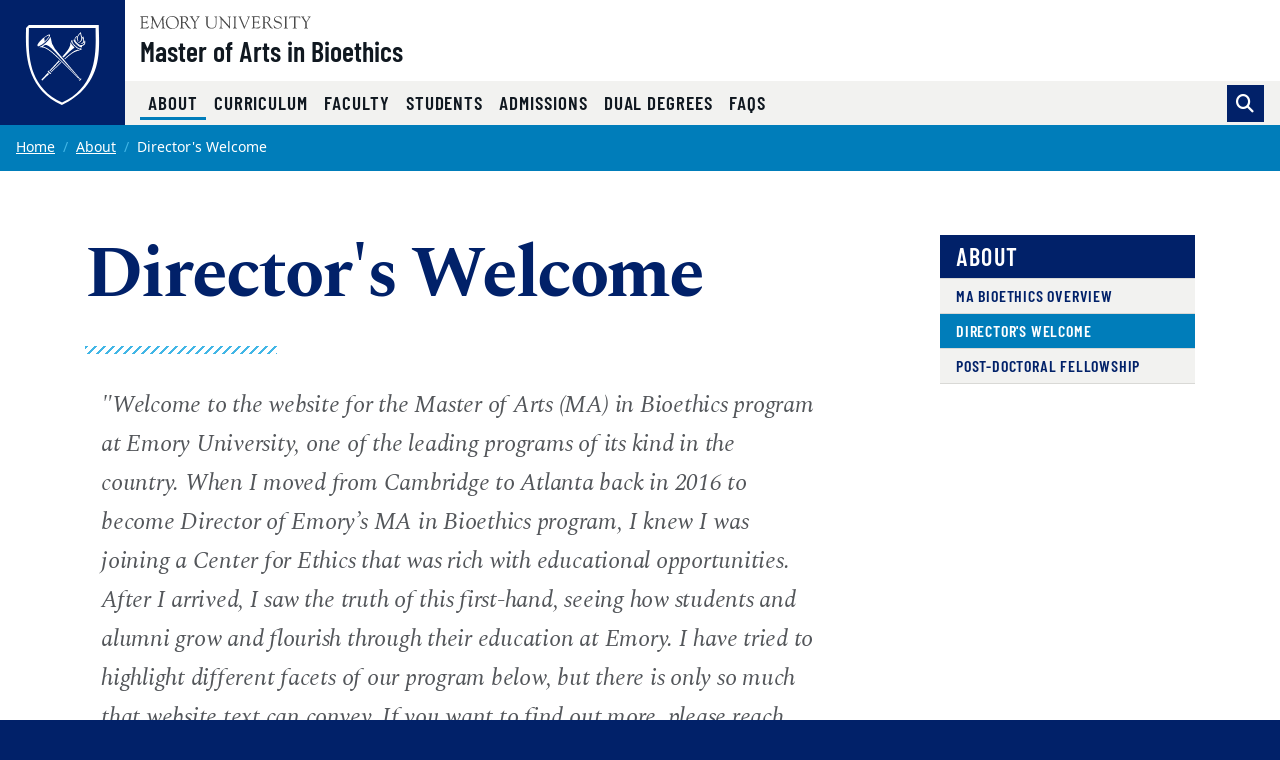

--- FILE ---
content_type: text/plain
request_url: https://www.google-analytics.com/j/collect?v=1&_v=j102&a=553204328&t=pageview&_s=1&dl=https%3A%2F%2Fethics.emory.edu%2Fmabioethics%2Fabout%2Fwelcome.html&ul=en-us%40posix&dt=Director%27s%20Welcome%20%7C%20Emory%20University%20%7C%20Atlanta%20GA&sr=1280x720&vp=1280x720&_u=IEBAAAABAAAAACAAI~&jid=1169820540&gjid=1132485709&cid=1093566023.1768743102&tid=UA-57707244-2&_gid=1435470353.1768743102&_r=1&_slc=1&z=1782480330
body_size: -451
content:
2,cG-9XZ5FJ5SG2

--- FILE ---
content_type: image/svg+xml
request_url: https://ethics.emory.edu/mabioethics/_includes/images/site-wide/emory-master-of-arts-in-bioethics-rv.svg
body_size: 48935
content:
<?xml version="1.0" encoding="utf-8"?><svg version="1.1" id="Layer_1" xmlns="http://www.w3.org/2000/svg" x="0" y="0" width="540" height="81.195" xml:space="preserve"><title>Emory Center for Ethics - Master of Arts in Bioethics - Emory Laney Graduate School</title><style>.st0{fill:#fff}</style><path class="st0" d="M228.865 81.195V0h1.007v81.195h-1.007zM248.806 38.954h7.377v2.052h-4.805v3.74h4.543v2.052h-4.543v4.141h5.007v2.051h-7.579V38.954zM258.032 44.324c0-.375-.006-.704-.019-.985a8.605 8.605 0 00-.061-.704h2.494c.014.268.029.54.05.814.018.275.031.547.031.814h.04c.094-.2.216-.409.373-.623a2.91 2.91 0 01.542-.573c.208-.168.454-.309.733-.423a2.6 2.6 0 01.966-.171c.443 0 .812.061 1.105.182.294.121.542.266.746.432.198.169.357.349.47.542.113.195.212.36.292.494.122-.174.261-.36.423-.553a3.14 3.14 0 011.337-.935 2.9 2.9 0 011.016-.161c.562 0 1.035.098 1.417.293.382.194.688.469.914.825.227.355.393.787.494 1.295.101.511.153 1.08.153 1.71v6.393h-2.494v-6.533c0-.644-.106-1.127-.313-1.45-.208-.322-.546-.482-1.016-.482-.281 0-.525.061-.733.182a1.65 1.65 0 00-.523.483 2.325 2.325 0 00-.321.703 3.167 3.167 0 00-.112.824v6.273h-2.492v-6.533c0-.644-.107-1.127-.312-1.45-.208-.322-.547-.482-1.016-.482-.279 0-.525.061-.733.182a1.617 1.617 0 00-.522.483 2.33 2.33 0 00-.324.703 3.164 3.164 0 00-.108.824v6.273h-2.495v-8.666zM272.788 47.802c0-1.059.137-1.93.414-2.614.275-.684.632-1.226 1.073-1.629a3.803 3.803 0 011.479-.845 5.68 5.68 0 011.6-.241 5.67 5.67 0 011.597.241c.544.162 1.03.443 1.468.845.435.403.792.945 1.065 1.629.275.684.412 1.555.412 2.614 0 1.084-.137 1.974-.412 2.664-.272.69-.629 1.237-1.065 1.637a3.479 3.479 0 01-1.468.824 6.059 6.059 0 01-1.597.221 6.058 6.058 0 01-1.6-.221 3.554 3.554 0 01-1.479-.824c-.441-.4-.798-.947-1.073-1.637-.277-.69-.414-1.58-.414-2.664zm2.575 0c0 .429.025.857.078 1.286.054.429.158.814.313 1.157.155.341.361.616.615.824.251.208.58.311.985.311.398 0 .728-.104.982-.311a2.13 2.13 0 00.605-.824c.146-.344.248-.728.302-1.157.054-.429.078-.857.078-1.286 0-.428-.024-.857-.078-1.288a4.188 4.188 0 00-.302-1.145 2.132 2.132 0 00-.605-.814c-.254-.208-.584-.313-.982-.313-.405 0-.734.106-.985.313-.254.208-.46.478-.615.814a3.83 3.83 0 00-.313 1.145c-.053.431-.078.86-.078 1.288zM283.307 44.344c0-.323-.005-.629-.018-.924a13.41 13.41 0 00-.061-.786h2.252c.012.309.031.624.048.946.021.322.032.636.032.943h.04c.081-.2.187-.422.323-.663.134-.241.308-.462.522-.663.213-.201.469-.372.765-.512a2.338 2.338 0 011.025-.212c.08 0 .153.006.221.021.065.012.133.025.2.04v2.332a2.583 2.583 0 00-.702-.101c-.258 0-.511.043-.765.131a1.952 1.952 0 00-.695.423 2.13 2.13 0 00-.502.784c-.13.329-.191.735-.191 1.217v5.669h-2.493v-8.645zM294.336 50.456h.036l1.993-7.822h2.412l-3.199 10.456-.582 1.868a4.881 4.881 0 01-.412.997c-.167.3-.367.562-.6.784a2.648 2.648 0 01-.839.523c-.321.127-.688.19-1.103.19-.336 0-.637-.026-.907-.08a5.41 5.41 0 01-.683-.18l.139-1.912c.149.053.296.1.443.14.151.042.315.062.506.062.374.012.659-.102.853-.342.193-.242.372-.631.533-1.168l.179-.883-3.438-10.456h2.575l2.094 7.823zM303.968 38.705h2.609v12.153h4.69v2.08h-7.299V38.705zM313.285 43.048c.354-.162.796-.333 1.327-.509.529-.178 1.197-.265 1.997-.265.817 0 1.487.095 2.008.286.525.19.933.468 1.226.835.29.366.494.811.611 1.336.116.522.173 1.11.173 1.762v4.588c0 .381.018.733.05 1.061.034.326.065.591.094.795h-2.283a2.438 2.438 0 01-.122-.672 12.43 12.43 0 01-.021-.755h-.042a4.662 4.662 0 01-1.142 1.121c-.449.313-1.048.47-1.794.47-.409 0-.802-.069-1.183-.206a2.847 2.847 0 01-.999-.6 3.085 3.085 0 01-.693-.969 3.07 3.07 0 01-.265-1.307c0-.705.139-1.29.418-1.752a3.045 3.045 0 011.153-1.101c.489-.272 1.069-.459 1.743-.561a14.775 14.775 0 012.211-.154h.512v-.386c0-.258-.036-.511-.101-.754a1.702 1.702 0 00-.338-.643 1.65 1.65 0 00-.601-.438c-.245-.108-.551-.163-.918-.163-.313 0-.614.033-.906.101a5.45 5.45 0 00-.815.256 4.365 4.365 0 00-.674.337 6.02 6.02 0 00-.479.325l-.147-2.038zm4.977 4.751h-.225c-1.088 0-1.934.14-2.537.418-.607.279-.909.8-.909 1.56 0 .475.147.865.437 1.162.292.3.684.449 1.174.449.762 0 1.296-.266 1.599-.796.308-.53.461-1.264.461-2.202v-.591zM322.972 44.169c0-.325-.007-.638-.021-.937-.015-.3-.036-.564-.061-.795h2.366c.011.272.031.54.049.804.021.266.031.535.031.805h.043c.093-.162.213-.347.357-.549.141-.204.322-.398.54-.581.215-.184.477-.338.784-.46.306-.121.676-.183 1.111-.183.598 0 1.094.101 1.489.304.396.206.71.487.947.848.238.36.409.774.511 1.244.101.47.153.968.153 1.498v6.77h-2.53v-6.3c0-.817-.11-1.4-.335-1.753-.223-.354-.596-.531-1.111-.531-.327 0-.605.064-.837.193a1.54 1.54 0 00-.559.531 2.291 2.291 0 00-.308.786 4.792 4.792 0 00-.092.958v6.117h-2.527v-8.769zM340.962 52.428c-.273.108-.673.247-1.203.418-.531.169-1.176.256-1.938.256-.844 0-1.57-.144-2.18-.429a4.27 4.27 0 01-1.511-1.142 4.657 4.657 0 01-.877-1.672 7.083 7.083 0 01-.286-2.019c0-.789.099-1.52.297-2.192a5.522 5.522 0 01.855-1.763c.376-.503.83-.897 1.367-1.183a3.8 3.8 0 011.806-.427 4.71 4.71 0 011.61.273c.503.185.948.495 1.336.928.387.436.693 1.01.918 1.725.224.713.336 1.607.336 2.681v.488h-6.077c0 .897.198 1.602.601 2.111.401.511 1.09.765 2.069.765.775 0 1.37-.092 1.785-.276.414-.183.736-.362.968-.539l.124 1.997zm-1.917-5.648c0-1.863-.584-2.794-1.752-2.794-.328 0-.609.082-.848.245a2.078 2.078 0 00-.591.631c-.157.259-.27.558-.336.898a5.113 5.113 0 00-.101 1.02h3.628zM346.905 50.368h.04l2.019-7.931h2.445l-3.241 10.602-.591 1.897a5.025 5.025 0 01-.418 1.009c-.171.306-.373.57-.613.794a2.59 2.59 0 01-.845.531c-.324.13-.701.193-1.119.193a4.783 4.783 0 01-1.61-.264l.143-1.938c.149.056.297.103.448.143.149.042.32.061.511.061.379.014.667-.101.865-.347.196-.243.378-.638.54-1.181l.185-.897-3.489-10.602h2.608l2.122 7.93zM362.254 44.965h4.607v7.443c-.368.19-.866.36-1.498.509-.63.15-1.418.225-2.355.225-1.14 0-2.147-.184-3.016-.55a6.122 6.122 0 01-2.193-1.53 6.49 6.49 0 01-1.336-2.315c-.299-.89-.447-1.865-.447-2.926 0-1.058.147-2.034.447-2.925a6.52 6.52 0 011.336-2.314 6.122 6.122 0 012.193-1.53c.869-.366 1.876-.55 3.016-.55.815 0 1.531.071 2.142.215.611.143 1.054.274 1.326.398l-.143 2.345a6.065 6.065 0 00-1.47-.633 6.435 6.435 0 00-1.813-.245c-.693 0-1.306.136-1.836.408a3.922 3.922 0 00-1.334 1.112 4.887 4.887 0 00-.815 1.66 7.415 7.415 0 00-.276 2.059c0 .803.087 1.528.267 2.172.175.647.437 1.197.785 1.651.345.458.776.806 1.292 1.051.517.245 1.109.367 1.777.367.311 0 .596-.026.853-.082.258-.054.477-.115.654-.184v-3.833h-2.162v-1.998zM369.276 44.169c0-.325-.006-.638-.021-.937a9.945 9.945 0 00-.061-.795h2.285c.013.313.031.631.052.958.019.326.031.645.031.958h.04c.082-.204.189-.427.328-.673a2.65 2.65 0 01.529-.673c.218-.205.475-.378.775-.521a2.375 2.375 0 011.039-.213 1.2 1.2 0 01.225.02c.067.014.135.027.202.042V44.7a2.634 2.634 0 00-.712-.102c-.259 0-.517.044-.776.133a1.925 1.925 0 00-.702.427 2.148 2.148 0 00-.512.795c-.128.334-.193.745-.193 1.234v5.75h-2.529v-8.768zM376.376 43.048c.353-.162.796-.333 1.327-.509.528-.178 1.196-.265 1.998-.265.815 0 1.485.095 2.006.286.525.19.934.468 1.226.835.29.366.495.811.612 1.336.115.522.172 1.11.172 1.762v4.588c0 .381.017.733.049 1.061.036.326.065.591.094.795h-2.283a2.438 2.438 0 01-.121-.672 11.668 11.668 0 01-.021-.755h-.042a4.662 4.662 0 01-1.142 1.121c-.447.313-1.048.47-1.795.47-.409 0-.802-.069-1.183-.206a2.843 2.843 0 01-.998-.6 3.07 3.07 0 01-.693-.969c-.178-.381-.265-.817-.265-1.307 0-.705.139-1.29.418-1.752a3.03 3.03 0 011.153-1.101c.488-.272 1.071-.459 1.743-.561a14.78 14.78 0 012.21-.154h.512v-.386c0-.258-.036-.511-.101-.754a1.672 1.672 0 00-.337-.643 1.66 1.66 0 00-.601-.438c-.245-.108-.55-.163-.918-.163-.311 0-.615.033-.907.101a5.473 5.473 0 00-.814.256 4.34 4.34 0 00-.672.337c-.197.122-.36.231-.482.325l-.145-2.038zm4.976 4.751h-.225c-1.086 0-1.931.14-2.537.418-.607.279-.908.8-.908 1.56 0 .475.147.865.437 1.162.294.3.685.449 1.174.449.762 0 1.295-.266 1.599-.796.308-.53.46-1.264.46-2.202v-.591zM394.386 37.645v13.498c0 .381.007.727.021 1.041.015.312.036.564.061.754h-2.364a4.818 4.818 0 01-.061-.662c-.013-.292-.02-.614-.02-.967h-.061a4.388 4.388 0 01-.389.661 2.696 2.696 0 01-.55.571 2.539 2.539 0 01-.784.408 3.364 3.364 0 01-1.071.155c-.651 0-1.214-.148-1.682-.439a3.395 3.395 0 01-1.142-1.173 5.662 5.662 0 01-.652-1.712 9.634 9.634 0 01-.214-2.08c0-1.726.319-3.062.958-4.006.639-.945 1.529-1.417 2.671-1.417.382 0 .718.046 1.01.143.292.095.549.223.775.386.223.164.411.345.562.541.148.196.271.397.366.601h.041v-6.301h2.525zm-6.382 9.951c0 1.223.126 2.137.378 2.742.25.605.745.908 1.478.908.368 0 .679-.095.939-.284.258-.191.464-.451.623-.776.157-.325.269-.707.335-1.142a8.74 8.74 0 00.102-1.385c0-.504-.039-.973-.113-1.408a4.002 4.002 0 00-.346-1.123 1.901 1.901 0 00-.613-.733 1.509 1.509 0 00-.886-.265c-.706 0-1.201.317-1.477.948-.278.632-.42 1.472-.42 2.518zM404.711 51.204c0 .327.005.639.02.939.014.298.032.564.061.795h-2.367a29.297 29.297 0 00-.05-.806 10.175 10.175 0 01-.031-.804l-.063-.019.021.019c-.121.191-.258.389-.407.6a2.897 2.897 0 01-.551.581 2.6 2.6 0 01-.776.429 3.1 3.1 0 01-1.059.164c-.599 0-1.093-.103-1.489-.308a2.46 2.46 0 01-.946-.845 3.585 3.585 0 01-.51-1.243 6.92 6.92 0 01-.153-1.5v-6.768h2.527v6.3c0 .814.121 1.401.357 1.753.239.354.623.531 1.152.531.339 0 .618-.073.838-.214a1.66 1.66 0 00.529-.571c.135-.239.231-.51.286-.816.053-.306.082-.629.082-.968v-6.015h2.528v8.766zM407.505 43.048c.353-.162.794-.333 1.325-.509.531-.178 1.195-.265 1.999-.265.814 0 1.483.095 2.008.286.523.19.929.468 1.223.835.293.366.497.811.612 1.336.114.522.173 1.11.173 1.762v4.588c0 .381.016.733.052 1.061.032.326.063.591.092.795h-2.285a2.683 2.683 0 01-.122-.672 13.298 13.298 0 01-.021-.755h-.04a4.725 4.725 0 01-1.14 1.121c-.45.313-1.048.47-1.794.47a3.46 3.46 0 01-1.183-.206 2.846 2.846 0 01-1.001-.6 3.085 3.085 0 01-.693-.969 3.1 3.1 0 01-.265-1.307c0-.705.141-1.29.42-1.752a3.02 3.02 0 011.149-1.101c.491-.272 1.071-.459 1.745-.561a14.822 14.822 0 012.213-.154h.511v-.386c0-.258-.036-.511-.103-.754a1.674 1.674 0 00-.338-.643 1.656 1.656 0 00-.6-.438c-.246-.108-.551-.163-.918-.163a3.95 3.95 0 00-.906.101 5.617 5.617 0 00-.819.256 4.34 4.34 0 00-.672.337 5.938 5.938 0 00-.477.325l-.145-2.038zm4.977 4.751h-.225c-1.088 0-1.936.14-2.541.418-.603.279-.907.8-.907 1.56 0 .475.147.865.439 1.162.292.3.684.449 1.172.449.76 0 1.294-.266 1.601-.796.306-.53.46-1.264.46-2.202v-.591zM417.89 40.276l2.53-.777v2.937h2.098v1.855h-2.098v5.444c0 .571.097.954.294 1.151.196.199.481.297.846.297.233 0 .427-.024.582-.072a1.79 1.79 0 00.376-.151v1.794a3.414 3.414 0 01-.702.244 4.22 4.22 0 01-.989.103c-.938 0-1.661-.235-2.171-.705-.512-.469-.765-1.254-.765-2.354v-5.75h-1.672v-1.855h1.672v-2.161zM431.3 52.428c-.271.108-.672.247-1.205.418-.528.169-1.176.256-1.938.256-.839 0-1.569-.144-2.179-.429a4.302 4.302 0 01-1.51-1.142 4.667 4.667 0 01-.874-1.672 6.945 6.945 0 01-.286-2.019c0-.789.097-1.52.294-2.192a5.487 5.487 0 01.859-1.763 4.03 4.03 0 011.365-1.183 3.804 3.804 0 011.804-.427c.573 0 1.109.091 1.61.273.502.185.947.495 1.336.928.386.436.693 1.01.916 1.725.225.713.338 1.607.338 2.681v.488h-6.078c0 .897.202 1.602.601 2.111.4.511 1.092.765 2.071.765.773 0 1.369-.092 1.783-.276.414-.183.738-.362.969-.539l.124 1.997zm-1.917-5.648c0-1.863-.586-2.794-1.754-2.794-.326 0-.609.082-.846.245a2.03 2.03 0 00-.591.631 2.806 2.806 0 00-.336.898 5.116 5.116 0 00-.103 1.02h3.63zM437.598 50.185c.258.163.655.35 1.183.561.529.21 1.142.316 1.835.316.286 0 .557-.04.815-.122.259-.082.488-.208.692-.377a1.78 1.78 0 00.481-.641c.115-.258.174-.565.174-.918 0-.258-.038-.483-.113-.673a1.655 1.655 0 00-.347-.531 3.195 3.195 0 00-.58-.468c-.233-.15-.504-.312-.814-.49l-1.327-.734c-.708-.394-1.271-.884-1.691-1.468-.423-.584-.632-1.339-.632-2.264 0-.638.12-1.2.364-1.683a3.67 3.67 0 01.979-1.213 4.237 4.237 0 011.426-.733 5.963 5.963 0 011.716-.246c.762 0 1.395.069 1.903.204.511.137.868.238 1.07.306l-.12 2.183a23.543 23.543 0 00-1.111-.398c-.43-.142-.949-.214-1.561-.214-.653 0-1.145.156-1.478.469-.332.312-.499.714-.499 1.203 0 .271.041.504.12.694.083.19.195.356.338.499.141.143.303.272.479.389.175.114.366.227.571.334l1.529.857c.42.231.787.469 1.09.714.308.244.563.512.765.804.205.293.357.625.459 1 .103.373.155.812.155 1.315 0 .721-.122 1.349-.369 1.886-.245.537-.58.982-1.01 1.336a4.317 4.317 0 01-1.508.795 6.478 6.478 0 01-1.886.265c-1.455 0-2.535-.21-3.243-.633l.145-2.324zM454.145 52.673a7.973 7.973 0 01-1.079.296 6.84 6.84 0 01-1.408.133c-.868 0-1.613-.144-2.231-.429a4.252 4.252 0 01-1.531-1.162 4.79 4.79 0 01-.886-1.713 7.446 7.446 0 01-.284-2.101c0-.747.097-1.45.294-2.11a4.725 4.725 0 01.918-1.722c.414-.49.94-.878 1.579-1.164.639-.284 1.401-.427 2.285-.427.393 0 .801.046 1.223.143.42.095.746.19.98.284l-.144 1.999a12.477 12.477 0 00-.794-.336 2.704 2.704 0 00-.979-.173c-.966 0-1.667.305-2.102.918-.433.612-.65 1.48-.65 2.61 0 .489.057.943.171 1.366.117.421.295.787.531 1.1.239.313.536.558.897.733.361.179.785.267 1.273.267.315 0 .648-.058 1.003-.174.353-.115.618-.228.794-.335l.14 1.997zM455.997 37.645h2.528v6.138h.061c.108-.164.234-.333.378-.511.143-.176.313-.34.51-.488a2.46 2.46 0 01.712-.367 3.124 3.124 0 011.01-.143c.598 0 1.093.101 1.491.304.393.206.71.487.946.848.239.36.407.774.51 1.244.102.47.153.968.153 1.498v6.77h-2.527v-6.3c0-.817-.113-1.4-.338-1.753-.223-.354-.596-.531-1.111-.531-.324 0-.603.064-.836.193-.231.13-.416.308-.56.531a2.29 2.29 0 00-.307.786 4.792 4.792 0 00-.092.958v6.117h-2.528V37.645zM465.757 47.675c0-1.072.139-1.955.418-2.649.279-.693.643-1.243 1.09-1.651a3.84 3.84 0 011.498-.857 5.701 5.701 0 011.622-.244c.529 0 1.071.081 1.621.244a3.724 3.724 0 011.487.857c.443.408.803.958 1.082 1.651.279.694.418 1.577.418 2.649 0 1.103-.139 2.003-.418 2.704-.279.7-.639 1.254-1.082 1.661a3.542 3.542 0 01-1.487.836c-.55.15-1.092.225-1.621.225a6.155 6.155 0 01-1.622-.225 3.648 3.648 0 01-1.498-.836c-.447-.408-.811-.962-1.09-1.661-.279-.7-.418-1.601-.418-2.704zm2.609 0c0 .436.029.872.082 1.307.054.435.158.826.315 1.172.158.347.365.626.625.837.258.21.589.317.998.317.407 0 .739-.107 1.001-.317.258-.21.46-.49.611-.837.151-.347.25-.738.305-1.172a10.593 10.593 0 000-2.612c-.055-.433-.154-.821-.305-1.161s-.353-.613-.611-.825c-.262-.211-.594-.317-1.001-.317-.409 0-.74.106-.998.317-.26.211-.466.485-.625.825-.157.34-.261.728-.315 1.161-.053.437-.082.873-.082 1.305zM476.405 47.675c0-1.072.138-1.955.416-2.649.279-.693.642-1.243 1.093-1.651a3.82 3.82 0 011.498-.857 5.692 5.692 0 011.623-.244c.529 0 1.071.081 1.621.244a3.751 3.751 0 011.487.857c.44.408.802.958 1.08 1.651.278.694.42 1.577.42 2.649 0 1.103-.142 2.003-.42 2.704-.279.7-.64 1.254-1.08 1.661a3.566 3.566 0 01-1.487.836 6.147 6.147 0 01-1.621.225 6.156 6.156 0 01-1.623-.225 3.623 3.623 0 01-1.498-.836c-.45-.408-.814-.962-1.093-1.661-.278-.7-.416-1.601-.416-2.704zm2.61 0c0 .436.025.872.082 1.307.054.435.158.826.315 1.172.155.347.364.626.622.837.258.21.592.317 1.001.317.407 0 .74-.107.998-.317.258-.21.461-.49.611-.837.149-.347.252-.738.308-1.172a10.593 10.593 0 000-2.612 4.207 4.207 0 00-.308-1.161 2.185 2.185 0 00-.611-.825c-.258-.211-.591-.317-.998-.317-.409 0-.742.106-1.001.317a2.253 2.253 0 00-.622.825c-.157.34-.261.728-.315 1.161-.057.437-.082.873-.082 1.305zM487.409 37.645h2.528v15.293h-2.528V37.645z"/><g><path class="st0" d="M24.043 51.611C-1.018 40.015 1.986 14.127 1.997 2.023l44.353.042c-.012 12.107 2.78 38.006-22.307 49.546zM1.994.033L.082 2.044C.059 3.49.029 5.31.017 6.204-.17 20.423.799 42.54 23.933 53.238c12.243-5.671 21.507-15.416 23.937-30.53 1.418-8.753.567-17.065.577-22.655L1.994.033z"/><path class="st0" d="M14.569 31.814l-4.122 4.41c-.137.146-.15.295-.068.385.122.134.288.307.354.319.109.025.189.073.377-.132.079-.086 2.032-1.972 4.339-4.194 0 0-.234-.117-.437-.297-.204-.186-.443-.491-.443-.491zM15.76 31.309c.451.438 1.19.864 1.19.864l-.408.391c-.152.167-.725-.096-1.279-.588-.552-.497-.876-1.034-.722-1.203l.451-.409c0-.001.315.512.768.945zM36.02 36.199c.363-.369.384-.707.384-.707l.402.194c.117.126.02.593-.354.958-.372.364-.876.487-.997.361l-.213-.432c-.001.001.398.004.778-.374zM35.413 35.547c.237-.217.318-.504.318-.504l.261.18c.088.09.008.385-.264.648-.271.268-.64.357-.728.265l-.152-.286c-.001-.001.326-.088.565-.303zM36.647 15.3l-.471.418c-.644.249-2.109-.872-3.265-1.886-.771-.674-2.318-2.383-1.88-3.071l.197-.198a8.589 8.589 0 00-.35-.204.84.84 0 00-.495-.095c-.183.022-.331.1-.344.25-.034.306.144.715.39 1.199.244.486 1.208 1.883 3.145 3.429.884.704 1.899 1.14 2.63 1.407.131.05.591.145.79-.054.205-.202-.02-.56-.177-.902-.037-.089-.1-.185-.17-.293zM16.531 8.071l-.001.473c0 .468.428 4.363 2.677 7.17 1.938 2.422 7.796 9.404 8.729 10.513.876 1.038 6.622 7.76 7.345 8.611.029.034.068.081.074.09a.882.882 0 01-.25.321c-.185.144-.376.158-.376.158-.024-.015-.152-.15-.177-.175-.207-.244-10.133-10.172-11.103-11.106-.967-.936-6.076-5.886-8.184-7.234-1.827-1.168-2.657-1.822-4.661-1.989 0 0-1.427-.052-1.523-.124-.017-.011.008-.074.045-.087.88-.361 2.811-1.484 4.334-2.931 2.136-2.028 2.815-3.449 2.923-3.668.023-.057.149-.07.148-.022zm1.4 8.408c-2.063-2.049-2.848-2.526-3.775-2.924-.482-.21-.964-.366-1.105-.31-.406.152-1.013.419-1.39.751-.271.241-.245.358-.097.435.147.081 1.195.309 2.146.819 1.675.891 4.812 3.077 11.653 10.149 3.476 3.593 8.947 9.155 8.947 9.155l.14-.111s-7.959-8.927-14.169-15.53a106.704 106.704 0 00-2.35-2.434z"/><path class="st0" d="M11.805 12.241c-.907.762-2.039 1.461-3.042 1.868-.631.259-1.523-.029-.882-1.249.195-.369.47-.828.851-1.332 1.194-1.585 3.331-3.54 5.404-4.661.629-.34 1.21-.562 1.473-.546.51.031.538.463.447.87-.208.896-1.702 2.913-4.251 5.05zm.634-1.161c.224-.2 1.051-1.041 1.75-1.859.734-.864 1.12-1.633 1.12-1.633s.112-.243.095-.411c-.018-.131-.152-.182-.202-.227-.078-.07-1.867.739-2.656 1.475-.096.09-.266.451-.346.717-.068.224.524.857.133 1.819-.055.134.072.148.106.119zM23.298 24.693c-.418.392-6.867 6.58-6.867 6.58.093.095.367.292.367.292s5.92-5.69 6.361-6.102c.121-.112.382-.354.478-.434l-.339-.336zM35.457 17.065c.091-.011.189-.017.271-.021a.755.755 0 00.246-.049c.053-.043.089-.103-.017-.104-.307-.011-.852-.165-1.475-.46-.382.104-1.004.272-1.739.599-.929.416-2.967 1.636-7.135 5.461l.326.381c1.445-1.305 3.378-3.01 4.428-3.696 1.863-1.219 3.211-1.762 4.117-1.977.267-.063.67-.11.978-.134z"/><g><path class="st0" d="M31.394 14.029c-1.145-1.193-1.508-2.052-1.691-2.68-.007-.024-.016-.044-.022-.059-.006-.008-.056-.021-.067.028a.376.376 0 00-.019.077c-.1 1.233.013 1.749-.507 3.006-.433 1.05-1.197 2.388-2.247 3.608-.606.709-1.635 1.871-2.58 2.949l.664.788c.066-.076.277-.299.518-.558 3.18-3.399 5.949-5.506 6.942-6.235-.361-.3-.692-.616-.991-.924zM21.969 23.475c-1.344 1.518-2.692 3.01-3.083 3.445-.331.369-3.267 3.525-3.267 3.525s.07.126.163.229c.09.101.247.24.247.24s6.154-6.318 6.621-6.803l-.681-.636z"/></g><path class="st0" d="M32.518 9.852c0-.046.006-.093.006-.137-.32-.089-.565-.073-.694.063-.404.439.49 1.92 1.995 3.316 1.508 1.395 3.056 2.176 3.459 1.739.161-.174.112-.52-.102-.961-2.188.255-4.664-2.619-4.664-4.02z"/><path class="st0" d="M39.306 10.413c-.212.245-.576.814-.794 1.006.236-.208.368-.714.113-2.043-.18-.931-.294-1.24-.418-1.547-.07-.175-.175-.131-.299.005-.118.132-.399.615-.405.644-.028.112.001.008-.434-1.341-.274-.855-.39-1.45-.378-1.752l.021-.445c.005-.105-.054-.105-.326.014-.145.061-1.299.865-1.775 2.074-.276.699-.297 1.275-.339.924-.083-.686-.07-.675-.139-.653-.381.124-1.716.73-1.719 2.535 0 1.534 2.888 4.789 5.233 4.049 0 0 1.781-.339 1.813-1.942.034-1.607-.154-1.528-.154-1.528zm-.584 1.991c-.089.161-.419.58-.923.802-.556.245-1.3.281-1.686.161-1.731-.536-2.77-2.299-2.77-2.299-1.364-2.206.464-3.15.617-3.179 0 0-.193.72-.07 1.212.105.441.366.78.448 1.025.169.486-.063.825-.175.981-.063.084.099.037.135.015.028-.021.045-.045.104-.088.252-.187.483-.481.41-.788-.16-.68-.65-1.107-.07-2.515C35.098 6.876 35.92 6.03 36 5.98c.128-.089.213-.201.215-.11.002.094.15.727.226 1.138.076.409.55 1.243.447 2.399-.103 1.156-1.994 2.422-2.254 2.504a1.04 1.04 0 00-.253.137c-.066.064.03.079.075.087.101.02.904-.173 1.551-.623.538-.377 1.055-.945 1.232-1.281.33-.623.489-1.481.523-1.564.054-.133.111-.128.128-.058.016.072.151.576.202.836.028.145.111.543.112.986.006.867-.248 1.269-.76 1.658-.291.225-.607.306-.957.341l-.122.021c-.049.008-.093.024.014.074.029.016.072.026.121.053.288.129.896.114 1.284-.125.177-.11.418-.282.743-.596.121-.118.285-.335.302-.261.025.1.06.493-.107.808z"/><g><path class="st0" d="M143.427 3.42c7.66 0 12.492 6.949 12.492 14.091 0 7.261-4.598 11.853-10.335 11.853-7.775 0-12.524-7.026-12.524-14.287-.001-6.202 3.769-11.657 10.367-11.657zm.513 27.134c8.754 0 14.831-5.704 14.831-14.533 0-8.126-6.157-13.902-14.167-13.902-8.052 0-14.398 5.932-14.398 14.102 0 8.277 5.204 14.333 13.734 14.333zM166.695 5.182c0-1.486.799-1.41 2.171-1.41 3.748 0 7.29 1.561 7.29 6.214 0 4.723-3.657 5.412-5.305 5.412-1.793 0-4.156.185-4.156-.534V5.182zm7.515 10.515c2.68-1.059 4.819-3.618 4.819-6.588 0-7.361-8.44-6.601-9.052-6.601-1.992 0-4.152.158-6.347.158-1.947 0-1.755-.158-2.44-.158-.461 0-.757.231-.757.46 0 1.3 3.272-.267 3.272 3.395v19.395c0 2.898-2.785 2.366-2.785 3.324 0 .228.159.419.384.419 1.446 0 2.889-.154 4.327-.154 3.164 0 4.039.154 4.386.154.3 0 .644.079.644-.304 0-1.301-3.965-.115-3.965-3.401V17.74c0-.381-.229-1.071.984-1.071 4.283 0 3.709-.111 5.082 2.023L177 25.374c1.455 2.176 2.939 4.125 5.72 4.125.345 0 3.363 0 3.363-.458 0-.919-2.753.497-5.498-3.708l-6.375-9.636zM185.343 4.905c-.991-1.641-2.856-1.18-2.856-1.828 0-.268.227-.574.497-.574 1.028 0 1.75.163 4.338.163 1.256 0 2.287-.163 2.666-.163.265 0 .719.041.719.383 0 .646-1.785.681-1.785 1.791 0 .609.458 1.219.687 1.562l4.593 7.364c.304.455.533.687.76.687.185 0 .413-.269.715-.764l3.922-6.371c.264-.416.801-1.067.801-2.098 0-1.867-2.852-1.069-2.852-1.98 0-.497.377-.574.794-.574.913 0 1.87.163 2.78.163 1.102 0 2.207-.163 3.307-.163.23 0 .422.269.422.457 0 .42-.64.572-.913.727-1.022.608-1.519 1.675-2.132 2.632l-5.328 8.314c-.612.951-.914 1.144-.914 1.716v9.344c0 3.318 3.125 2.249 3.125 3.433 0 .342-.347.381-.875.381-.573 0-2.787-.166-4.179-.166-1.705 0-3.08.166-3.422.166-.343 0-.57-.039-.57-.458 0-1.067 2.931-.076 2.931-2.785v-9.231c0-.722-.569-1.486-.871-1.942l-6.36-10.186zM125.861 25.981c.19 3.2 3.006 1.79 3.006 3.124 0 .38-.498.38-.912.38-.725 0-2.058-.169-3.572-.169-1.177 0-2.399.169-3.298.169-.336 0-.417-.191-.417-.343 0-1.143 2.402-.304 2.357-3.121l-1.035-14.773c0-.953-.189-1.487-.416-1.487-.272 0-.618.346-1.003 1.144l-7.881 16.068c-.195.339-.802 1.902-1.185 1.902-.382 0-.647-.838-.766-1.105l-8.114-16.979c-.116-.306-.308-.419-.462-.419-.11 0-.228.191-.259.573l-1.113 13.362c-.192 5.063 3.42 3.387 3.42 4.758 0 .383-.42.42-.955.42-.496 0-2.207-.169-3.328-.169-1.979 0-2.626.169-3.364.169-.274 0-.384-.191-.384-.458 0-1.296 2.436.267 2.7-3.697.461-6.219.917-10.263.917-14.303 0-8.964-2.948-6.829-2.948-8.125 0-.341.3-.421.645-.421.684 0 1.367.167 2.095.167.684 0 1.36-.167 2.03-.167.539 0 .614.648.803 1.067l9.096 19.376c.425.801.571 1.144.844 1.144.191 0 .568-.8 1.182-2.062l9.088-18.23c.222-.419.53-1.334.979-1.295.385 0 1.597.167 1.782.167.883 0 1.221-.167 1.829-.167.228 0 .385.229.385.456 0 1.221-3.053-.417-2.896 4.122l1.15 18.922zM79.548 13.625c0 1.299-.071 1.299 1.445 1.299h4.108c3.946 0 2.93-3.054 3.832-3.054.301 0 .412.417.412.725 0 1.337-.049 2.632-.049 3.837 0 .992.049 1.986.049 3.014 0 .345-.148.497-.412.497-1.171 0 .114-3.358-3.07-3.358h-5.63c-.8 0-.685.651-.685 1.221v7.02c0 2.248-.3 3.165 2.891 3.165 8.771 0 10.065-3.931 10.558-3.931.263 0 .303.384.303.458 0 1.373-.988 2.708-1.898 3.701-1.22 1.386-2.058 1.311-3.716 1.311-2.893 0-5.777-.234-8.665-.158-1.517.041-3.112.158-4.629.158-.344 0-.571-.08-.571-.386.072-.462.456-.388 1.674-1.003.985-.457 1.067-1.525 1.067-3.315V7.439c0-1.718 0-3.553-2.058-3.859-.302-.074-1.141-.15-1.141-.592 0-.305.227-.456 1.331-.456 7.172 0 9.15.16 10.748.16.758 0 4.247-.16 5.43-.16.298 0 .375.381.375.836 0 4.236-.53 4.541-.759 4.541-.917 0-.307-1.834-.917-2.709-.98-1.298-4.926-1.069-6.449-1.069-3.646 0-3.575-.154-3.575 2.404v7.09z"/></g><g><path class="st0" d="M143.313 3.521c7.66 0 12.491 6.948 12.491 14.09 0 7.263-4.596 11.855-10.336 11.855-7.774 0-12.524-7.028-12.524-14.288.001-6.203 3.77-11.657 10.369-11.657zm.512 27.132c8.756 0 14.832-5.702 14.832-14.532 0-8.125-6.158-13.901-14.167-13.901-8.052 0-14.397 5.931-14.397 14.101 0 8.277 5.204 14.332 13.732 14.332zM166.582 5.28c0-1.484.798-1.408 2.171-1.408 3.746 0 7.29 1.561 7.29 6.214 0 4.723-3.657 5.412-5.304 5.412-1.794 0-4.156.184-4.156-.536V5.28zm7.514 10.518c2.68-1.06 4.82-3.618 4.82-6.589 0-7.359-8.441-6.6-9.052-6.6-1.993 0-4.152.157-6.346.157-1.948 0-1.757-.157-2.441-.157-.462 0-.757.231-.757.46 0 1.299 3.271-.268 3.271 3.394v19.396c0 2.898-2.784 2.365-2.784 3.324 0 .227.158.42.382.42 1.448 0 2.89-.156 4.328-.156 3.164 0 4.04.156 4.386.156.3 0 .644.078.644-.306 0-1.3-3.965-.114-3.965-3.401V17.84c0-.382-.231-1.07.983-1.07 4.283 0 3.71-.112 5.083 2.023l4.238 6.684c1.456 2.175 2.937 4.126 5.718 4.126.344 0 3.364 0 3.364-.46 0-.919-2.753.498-5.498-3.706l-6.374-9.639zM185.229 5.006c-.99-1.641-2.856-1.18-2.856-1.828 0-.268.226-.574.498-.574 1.027 0 1.749.164 4.339.164 1.255 0 2.286-.164 2.665-.164.265 0 .719.042.719.384 0 .646-1.786.68-1.786 1.79 0 .61.457 1.219.686 1.564l4.594 7.363c.303.456.532.688.76.688.183 0 .412-.27.715-.765l3.922-6.371c.264-.415.801-1.066.801-2.096 0-1.869-2.852-1.071-2.852-1.982 0-.496.377-.574.794-.574.911 0 1.87.164 2.778.164 1.103 0 2.207-.164 3.308-.164.229 0 .42.27.42.458 0 .42-.641.573-.912.727-1.021.608-1.519 1.675-2.132 2.632l-5.327 8.315c-.612.951-.915 1.143-.915 1.715v9.344c0 3.319 3.125 2.25 3.125 3.434 0 .341-.347.38-.876.38-.573 0-2.787-.165-4.179-.165-1.705 0-3.081.165-3.423.165-.342 0-.568-.039-.568-.457 0-1.068 2.93-.075 2.93-2.786v-9.23c0-.723-.569-1.487-.871-1.942l-6.357-10.189zM125.748 26.081c.189 3.201 3.007 1.79 3.007 3.124 0 .382-.499.382-.913.382-.725 0-2.058-.169-3.571-.169-1.178 0-2.399.169-3.297.169-.337 0-.419-.192-.419-.344 0-1.143 2.403-.304 2.359-3.12l-1.036-14.773c0-.953-.189-1.487-.417-1.487-.272 0-.619.346-1.002 1.144l-7.883 16.068c-.195.338-.801 1.903-1.184 1.903-.381 0-.646-.839-.764-1.106l-8.113-16.979c-.118-.306-.31-.417-.464-.417-.11 0-.229.19-.259.571l-1.116 13.362c-.191 5.063 3.421 3.388 3.421 4.759 0 .383-.418.42-.953.42-.496 0-2.207-.169-3.329-.169-1.979 0-2.626.169-3.363.169-.274 0-.384-.192-.384-.457 0-1.298 2.435.265 2.701-3.699.461-6.219.917-10.263.917-14.303 0-8.964-2.95-6.828-2.95-8.125 0-.341.3-.421.647-.421.683 0 1.367.167 2.094.167.685 0 1.361-.167 2.031-.167.538 0 .613.649.802 1.069l9.095 19.374c.424.801.572 1.145.845 1.145.191 0 .568-.8 1.183-2.062l9.088-18.229c.222-.42.53-1.336.98-1.297.382 0 1.595.167 1.78.167.882 0 1.221-.167 1.83-.167.228 0 .383.229.383.458 0 1.219-3.05-.419-2.894 4.121l1.148 18.919zM79.435 13.725c0 1.299-.072 1.299 1.444 1.299h4.108c3.945 0 2.93-3.054 3.831-3.054.301 0 .411.417.411.726 0 1.337-.049 2.632-.049 3.837 0 .992.049 1.985.049 3.013 0 .346-.148.496-.411.496-1.17 0 .114-3.357-3.071-3.357h-5.629c-.801 0-.684.651-.684 1.222v7.019c0 2.25-.3 3.166 2.891 3.166 8.77 0 10.064-3.93 10.557-3.93.262 0 .304.381.304.456 0 1.373-.988 2.708-1.898 3.701-1.221 1.386-2.059 1.312-3.716 1.312-2.894 0-5.776-.234-8.665-.159-1.515.041-3.112.159-4.629.159-.344 0-.571-.08-.571-.386.073-.462.456-.389 1.674-1.004.985-.456 1.067-1.525 1.067-3.315V7.539c0-1.717 0-3.552-2.058-3.858-.302-.074-1.139-.149-1.139-.591 0-.304.227-.458 1.33-.458 7.173 0 9.151.163 10.749.163.757 0 4.246-.163 5.429-.163.299 0 .375.382.375.837 0 4.236-.531 4.541-.759 4.541-.918 0-.307-1.833-.918-2.709-.98-1.297-4.925-1.069-6.449-1.069-3.645 0-3.573-.154-3.573 2.404v7.089z"/></g><g><path class="st0" d="M79.361 48.127c1.6 0 2.758-.884 3.179-1.368.105-.126.189-.253.358-.253.084 0 .189.064.189.21 0 .295-1.537 2.128-4.337 2.128-2.863 0-4.652-1.874-4.652-4.611 0-2.989 2.442-5.115 5.284-5.115.61 0 1.221.189 1.747.358.527.189.948.378 1.137.378.337 0 .589-.252.652-.252.106 0 .148.063.148.379 0 .968.168 2.316.168 2.61 0 .169-.084.253-.231.253-.169 0-.231-.127-.4-.611-.462-1.306-1.558-2.653-3.368-2.653-2.336 0-3.599 1.852-3.599 4.063-.001 3.433 2.083 4.484 3.725 4.484zM90.215 47.202c0 .631.484.841 1.642.841 2.863 0 3.326-1.559 3.599-1.559.106 0 .148.106.148.232 0 .254-.252 1.138-.863 1.643-.379.316-.696.399-1.621.399-.779 0-1.579-.083-2.589-.083-.99 0-2.085.083-2.801.083-.21 0-.4-.063-.4-.189 0-.463 1.348 0 1.348-1.327V40.74c0-1.223-1.411-.886-1.411-1.327 0-.148.126-.21.337-.21.863 0 2.21.083 3.515.083 1.474 0 3.327-.083 3.58-.083.126 0 .209.125.209.21 0 .252-.02.588-.02 1.831 0 .254-.085.337-.232.337-.169 0-.232-.359-.274-.612-.126-.757-.905-1.053-2.505-1.053-1.094 0-1.663 0-1.663.612v2.843h1.938c1.514 0 1.136-1.222 1.598-1.222.148 0 .232.105.232.231 0 .252-.064.675-.064 1.116 0 .652.043 1.243.043 1.79 0 .232-.084.315-.273.315-.401 0-.043-1.453-1.495-1.453h-1.979v3.054zM109.501 41.222c0-1.832-1.895-1.306-1.895-1.832 0-.126.169-.188.317-.188.483 0 1.178.083 1.768.083.778 0 1.326-.083 1.747-.083.168 0 .232.105.232.21 0 .421-1.39 0-1.39 1.641v7.432c0 .251-.086.358-.359.358-.168 0-.315-.085-.673-.463l-6.484-7.011-.127.02v5.706c0 1.516 1.789.885 1.789 1.516 0 .125-.146.146-.378.146-.59 0-1.243-.083-1.79-.083-.569 0-1.137.083-1.642.083-.169 0-.295-.063-.295-.189 0-.588 1.452 0 1.452-2.211v-5.305c0-1.684-1.831-1.2-1.831-1.706 0-.083.105-.146.337-.146.252 0 .547.083 1.074.083.442 0 .736-.083 1.116-.083.295 0 .505.105.695.314l6.189 6.758.147-.083v-4.967zM119.639 40.844c0-.463-.189-.779-.631-.779h-1.706c-1.494 0-1.115 1.874-1.662 1.874-.189 0-.253-.106-.253-.253 0-.168.358-1.81.358-2.273 0-.127.127-.169.275-.169.378 0 1.471.126 2.736.126h2.8c.547 0 1.178-.022 1.79-.043.588-.02 1.136-.083 1.452-.083.189 0 .273.063.273.253 0 .188.232 1.725.232 1.873 0 .148-.063.232-.273.232-.38 0-.296-1.536-1.663-1.536h-1.559c-.504 0-.631.169-.631.589v6.462c0 1.41 1.768.865 1.768 1.432 0 .147-.105.21-.421.21-.611 0-1.199-.083-2.021-.083-.989 0-1.536.083-2.231.083-.169 0-.253-.083-.253-.21 0-.505 1.621 0 1.621-1.346v-6.359zM133.128 47.202c0 .631.485.841 1.642.841 2.863 0 3.326-1.559 3.6-1.559.105 0 .146.106.146.232 0 .254-.252 1.138-.863 1.643-.379.316-.696.399-1.621.399-.779 0-1.579-.083-2.588-.083-.99 0-2.084.083-2.801.083-.21 0-.399-.063-.399-.189 0-.463 1.347 0 1.347-1.327V40.74c0-1.223-1.411-.886-1.411-1.327 0-.148.126-.21.336-.21.864 0 2.211.083 3.516.083 1.474 0 3.327-.083 3.579-.083.126 0 .211.125.211.21 0 .252-.022.588-.022 1.831 0 .254-.085.337-.23.337-.17 0-.232-.359-.275-.612-.126-.757-.905-1.053-2.504-1.053-1.095 0-1.664 0-1.664.612v2.843h1.937c1.516 0 1.137-1.222 1.601-1.222.146 0 .23.105.23.231 0 .252-.063.675-.063 1.116 0 .652.041 1.243.041 1.79 0 .232-.084.315-.273.315-.399 0-.043-1.453-1.495-1.453h-1.979v3.054zM145.952 47.391c0 1.116 1.621.8 1.621 1.179 0 .106-.062.189-.294.189-.57 0-1.222-.083-1.874-.083-.673 0-1.411.083-2.041.083-.128 0-.211-.063-.211-.168 0-.548 1.263-.043 1.263-1.368v-6.254c0-1.642-1.516-1.031-1.516-1.494 0-.211.168-.273.399-.273.443 0 1.033.083 1.791.083 1.136 0 1.916-.083 2.61-.083 2.737 0 3.517 1.368 3.517 2.547 0 1.557-1.201 1.957-2.065 2.231l2.528 3.388c.442.591.736.696 1.199.696.359 0 .463.042.463.21 0 .232-.273.4-.695.4h-1.199c-.295 0-.716-.063-1.074-.569l-1.937-2.758c-.652-.968-.801-1.053-1.306-1.053h-1.179v3.097zm0-3.684h1.474c1.557 0 2.251-.569 2.251-1.768 0-1.958-2.021-2.148-2.8-2.148-.611 0-.926.21-.926.884v3.032zM170.391 43.286h1.937c1.516 0 1.137-1.201 1.6-1.201.146 0 .23.106.23.233 0 .252-.063.651-.063 1.094 0 .652.043 1.242.043 1.768 0 .232-.085.315-.273.315-.401 0-.044-1.431-1.495-1.431h-1.98v3.304c0 1.033 1.663.78 1.663 1.18 0 .107-.042.21-.169.21-.547 0-1.073-.083-2.061-.083-1.012 0-1.749.083-1.98.083-.169 0-.273-.021-.273-.21 0-.358 1.283-.021 1.283-2.021v-5.81c0-1.201-1.41-.864-1.41-1.305 0-.148.127-.21.336-.21.864 0 2.211.083 3.515.083 1.475 0 3.328-.083 3.58-.083.126 0 .21.125.21.21 0 .252-.021.588-.021 1.81 0 .253-.085.336-.232.336-.168 0-.232-.358-.273-.61-.126-.737-.906-1.032-2.506-1.032-1.095 0-1.663 0-1.663.59v2.78zM185.194 48.844c-3.115 0-5.326-1.748-5.326-4.674 0-3.032 2.083-5.052 5.263-5.052 3.41 0 5.242 2.063 5.242 4.652 0 3.136-2.505 5.074-5.179 5.074zm-.146-9.264c-2.128 0-3.517 1.642-3.517 4.315 0 2.737 1.621 4.358 3.79 4.358 1.873 0 3.388-1.347 3.388-4.189 0-2.904-1.64-4.484-3.661-4.484zM196.645 47.391c0 1.116 1.62.8 1.62 1.179 0 .106-.062.189-.293.189-.569 0-1.222-.083-1.874-.083-.675 0-1.411.083-2.042.083-.127 0-.211-.063-.211-.168 0-.548 1.263-.043 1.263-1.368v-6.254c0-1.642-1.515-1.031-1.515-1.494 0-.211.168-.273.4-.273.442 0 1.031.083 1.789.083 1.136 0 1.915-.083 2.61-.083 2.737 0 3.516 1.368 3.516 2.547 0 1.557-1.2 1.957-2.062 2.231l2.526 3.388c.442.591.736.696 1.198.696.36 0 .465.042.465.21 0 .232-.275.4-.695.4h-1.199c-.295 0-.714-.063-1.073-.569l-1.936-2.758c-.654-.968-.802-1.053-1.307-1.053h-1.178v3.097zm0-3.684h1.474c1.558 0 2.252-.569 2.252-1.768 0-1.958-2.021-2.148-2.8-2.148-.609 0-.926.21-.926.884v3.032z"/></g><g><path class="st0" d="M78.097 69.808c0 .98.752 1.307 2.549 1.307 4.446 0 5.166-2.419 5.591-2.419.163 0 .228.163.228.36 0 .393-.391 1.764-1.339 2.549-.589.49-1.079.622-2.516.622-1.211 0-2.453-.132-4.022-.132-1.535 0-3.236.132-4.346.132-.328 0-.622-.099-.622-.295 0-.719 2.09 0 2.09-2.059v-10.1c0-1.896-2.188-1.373-2.188-2.059 0-.23.196-.327.522-.327 1.341 0 3.433.131 5.459.131 2.288 0 5.164-.131 5.556-.131.197 0 .328.196.328.327 0 .392-.033.916-.033 2.844 0 .391-.131.522-.36.522-.26 0-.359-.555-.424-.948-.196-1.176-1.406-1.634-3.89-1.634-1.698 0-2.582 0-2.582.949v4.413h3.009c2.352 0 1.764-1.896 2.483-1.896.228 0 .359.163.359.36 0 .391-.098 1.045-.098 1.732 0 1.013.066 1.928.066 2.777 0 .361-.132.491-.426.491-.62 0-.064-2.255-2.32-2.255h-3.073v4.739zM102.812 59.935c0-.718-.293-1.209-.98-1.209h-2.648c-2.32 0-1.732 2.909-2.582 2.909-.294 0-.392-.163-.392-.393 0-.26.556-2.81.556-3.529 0-.196.196-.261.425-.261.588 0 2.287.196 4.248.196h4.348c.85 0 1.829-.032 2.779-.066.914-.032 1.765-.13 2.255-.13.294 0 .424.098.424.391 0 .295.36 2.681.36 2.91 0 .23-.098.36-.425.36-.588 0-.456-2.387-2.581-2.387h-2.42c-.784 0-.98.262-.98.915v10.035c0 2.19 2.747 1.34 2.747 2.223 0 .228-.164.327-.655.327-.947 0-1.862-.132-3.137-.132-1.538 0-2.387.132-3.465.132-.263 0-.392-.132-.392-.327 0-.785 2.516 0 2.516-2.091v-9.873zM137.038 70.1c0 1.734 2.549 1.242 2.549 1.831 0 .163-.097.295-.456.295-.883 0-1.894-.132-2.909-.132-1.046 0-2.189.132-3.17.132-.196 0-.327-.099-.327-.261 0-.851 1.929-.098 1.929-1.666v-4.643c0-.425-.164-.653-.457-.653h-7.291c-.293 0-.456.228-.456.653V70.1c0 1.734 2.55 1.242 2.55 1.831 0 .163-.099.295-.459.295-.883 0-1.896-.132-2.909-.132-1.046 0-2.191.132-3.171.132-.196 0-.327-.099-.327-.261 0-.851 1.93-.098 1.93-1.666V59.511c0-1.733-2.518-1.243-2.518-1.831 0-.163.098-.294.457-.294.884 0 1.897.131 2.91.131 1.046 0 2.19-.131 3.172-.131.195 0 .325.097.325.261 0 .85-1.96.098-1.96 1.667v3.89c0 .424.164.654.456.654h7.291c.293 0 .457-.23.457-.654v-3.693c0-1.733-2.518-1.243-2.518-1.831 0-.163.099-.294.459-.294.882 0 1.894.131 2.908.131 1.045 0 2.19-.131 3.17-.131.196 0 .328.097.328.261 0 .85-1.963.098-1.963 1.667V70.1zM153.194 59.511c0-1.733-2.52-1.243-2.52-1.831 0-.163.099-.294.459-.294.883 0 1.896.131 2.91.131 1.045 0 2.189-.131 3.17-.131.197 0 .327.097.327.261 0 .85-1.962.098-1.962 1.667V70.1c0 1.734 2.549 1.242 2.549 1.831 0 .163-.096.295-.456.295-.884 0-1.898-.132-2.911-.132-1.045 0-2.19.132-3.17.132-.196 0-.326-.099-.326-.261 0-.851 1.929-.098 1.929-1.666V59.511zM176.535 71.246c2.484 0 4.282-1.373 4.936-2.125.165-.196.296-.392.555-.392.131 0 .296.098.296.326 0 .457-2.388 3.301-6.735 3.301-4.446 0-7.223-2.909-7.223-7.159 0-4.64 3.793-7.942 8.204-7.942.949 0 1.896.295 2.714.555.817.295 1.47.588 1.764.588.523 0 .916-.391 1.015-.391.162 0 .227.097.227.587 0 1.503.262 3.595.262 4.053 0 .261-.129.392-.359.392-.261 0-.359-.196-.621-.947-.719-2.028-2.417-4.119-5.229-4.119-3.629 0-5.59 2.876-5.59 6.308-.002 5.33 3.234 6.965 5.784 6.965zM200.405 57.68c.654.229 1.144.425 1.439.425.752 0 .491-.458.785-.458.13 0 .196.131.196.36 0 .457-.066 1.274-.066 1.961 0 .555.066 1.732.066 2.222 0 .295-.196.36-.328.36-.197 0-.326-.392-.457-.786-.392-1.144-1.243-3.595-4.085-3.595-1.701 0-2.942.883-2.942 2.322 0 3.399 8.039 2.384 8.039 7.288 0 2.519-2.056 4.577-5.423 4.577-1.601 0-2.681-.23-3.89-.851-.458-.229-.491-.36-.556-.948-.097-1.013-.621-2.68-.621-3.332 0-.263.164-.46.392-.46.295 0 .425.197.621.883.391 1.339 1.995 3.791 4.477 3.791 1.766 0 3.172-.915 3.172-2.68 0-3.662-8.042-2.582-8.042-7.289 0-2.091 1.698-4.216 4.773-4.216.948.002 1.765.198 2.45.426z"/></g></g><g><path class="st0" d="M264.176 5.506h-.056l-4.863 16.175h-2.529l-4.641-16.175h-.057v16.175h-3.224V2.282h5.309l4.002 14.479h.057l4.085-14.479h5.141v19.399h-3.223V5.506zM270.968 8.201c.483-.221 1.085-.452 1.807-.694s1.63-.362 2.723-.362c1.112 0 2.024.131 2.738.389.714.26 1.269.639 1.666 1.139.398.501.677 1.108.834 1.822.157.713.237 1.514.237 2.403v6.253c0 .518.022 1.001.068 1.445.047.444.089.806.125 1.084h-3.112a3.542 3.542 0 01-.167-.916 19.12 19.12 0 01-.028-1.03h-.054a6.395 6.395 0 01-1.557 1.53c-.612.425-1.427.638-2.446.638a4.785 4.785 0 01-1.612-.278 3.908 3.908 0 01-1.362-.82 4.156 4.156 0 01-.945-1.319c-.241-.519-.361-1.112-.361-1.78 0-.963.19-1.759.57-2.39a4.141 4.141 0 011.57-1.5c.667-.371 1.459-.625 2.376-.764.917-.14 1.922-.209 3.014-.209h.696v-.529c0-.352-.046-.694-.139-1.027a2.29 2.29 0 00-.459-.877 2.27 2.27 0 00-.82-.597c-.334-.148-.751-.222-1.251-.222a5.47 5.47 0 00-1.236.139 7.356 7.356 0 00-1.112.347 6.122 6.122 0 00-.917.458 7.656 7.656 0 00-.653.446l-.193-2.779zm6.782 6.475h-.305c-1.482 0-2.636.191-3.46.571-.825.38-1.237 1.088-1.237 2.125 0 .65.199 1.178.597 1.584.399.408.932.612 1.598.612 1.038 0 1.766-.361 2.182-1.084.416-.722.625-1.724.625-3.002v-.806zM283.329 18.345c.131.056.315.135.556.236.241.102.518.208.834.32.314.112.657.204 1.027.278.37.075.76.111 1.168.111.629 0 1.158-.097 1.585-.292.426-.195.639-.569.639-1.126 0-.277-.099-.555-.294-.833-.193-.279-.607-.602-1.237-.973l-1.417-.833c-.37-.223-.732-.449-1.084-.682a5.837 5.837 0 01-.973-.806 3.476 3.476 0 01-.707-1.084c-.177-.416-.265-.903-.265-1.459 0-.499.116-.99.347-1.472.231-.482.561-.912.987-1.293a5.167 5.167 0 011.556-.93c.612-.241 1.297-.362 2.057-.362.927 0 1.713.083 2.362.251.649.167 1.055.278 1.222.333l-.193 2.669c-.426-.167-.88-.315-1.363-.446a6.516 6.516 0 00-1.666-.194c-.706 0-1.211.126-1.516.375-.305.25-.458.588-.458 1.015 0 .388.145.713.432.972.285.261.679.547 1.18.862l1.695 1.084c.446.278.834.547 1.168.806.334.259.611.529.834.806.221.278.388.579.501.902.11.326.165.692.165 1.098 0 .667-.135 1.26-.403 1.779a3.93 3.93 0 01-1.111 1.321 5.213 5.213 0 01-1.68.833 7.462 7.462 0 01-2.142.291c-.888 0-1.68-.079-2.376-.236-.694-.157-1.226-.31-1.598-.459l.168-2.862zM295.856 4.421l3.445-1.055v4.002h2.863v2.528h-2.863v7.422c0 .778.135 1.301.404 1.57.267.269.653.403 1.154.403.313 0 .579-.032.792-.097.211-.065.383-.134.512-.209v2.446c-.259.13-.579.241-.959.334-.38.093-.828.139-1.347.139-1.279 0-2.266-.319-2.96-.958-.695-.639-1.043-1.71-1.043-3.211V9.896h-2.278V7.368h2.278V4.421zM314.414 20.986c-.37.147-.917.339-1.639.569-.724.231-1.604.347-2.642.347-1.148 0-2.139-.194-2.974-.584-.832-.388-1.517-.907-2.056-1.556a6.372 6.372 0 01-1.194-2.279 9.604 9.604 0 01-.39-2.752c0-1.074.135-2.071.404-2.987.267-.916.657-1.719 1.166-2.404a5.53 5.53 0 011.863-1.612c.732-.388 1.55-.583 2.459-.583.777 0 1.51.125 2.195.376.685.249 1.293.671 1.821 1.264.527.593.945 1.375 1.251 2.349.305.972.458 2.191.458 3.655v.667h-8.283c0 1.223.274 2.181.82 2.876.547.696 1.488 1.042 2.821 1.042 1.056 0 1.868-.125 2.433-.375.565-.25 1.005-.496 1.319-.735l.168 2.722zm-2.611-7.699c0-2.537-.796-3.807-2.39-3.807-.445 0-.831.111-1.154.334-.323.223-.593.51-.806.862-.213.352-.366.76-.459 1.222a7.12 7.12 0 00-.139 1.389h4.948zM317.464 9.73c0-.445-.01-.872-.028-1.279a14.995 14.995 0 00-.083-1.083h3.113c.018.426.042.86.07 1.305.029.445.04.88.04 1.307h.056c.111-.278.259-.583.444-.917.185-.334.426-.639.724-.916a4.099 4.099 0 011.055-.71c.408-.194.881-.291 1.417-.291.11 0 .213.01.306.028l.277.055v3.224a3.649 3.649 0 00-.971-.139c-.354 0-.706.06-1.058.181-.352.12-.671.315-.959.583-.287.269-.518.63-.694 1.084-.177.454-.266 1.015-.266 1.683v7.836h-3.446V9.73z"/><g><path class="st0" d="M331.247 14.51c0-1.464.189-2.669.569-3.614.38-.945.877-1.695 1.488-2.25a5.207 5.207 0 012.043-1.167 7.719 7.719 0 012.209-.334 7.74 7.74 0 012.21.334c.75.222 1.425.611 2.028 1.167.601.556 1.093 1.305 1.473 2.25.38.945.569 2.15.569 3.614 0 1.501-.189 2.728-.569 3.682-.38.955-.872 1.709-1.473 2.266a4.847 4.847 0 01-2.028 1.139 8.408 8.408 0 01-2.21.305 8.384 8.384 0 01-2.209-.305 4.942 4.942 0 01-2.043-1.139c-.611-.557-1.108-1.311-1.488-2.266-.38-.953-.569-2.181-.569-3.682zm3.556 0c0 .593.038 1.185.113 1.779a5.48 5.48 0 00.43 1.598c.213.472.495.852.848 1.14.349.288.804.43 1.361.43.555 0 1.009-.143 1.361-.43.352-.287.63-.668.834-1.14a5.882 5.882 0 00.417-1.598c.074-.594.112-1.186.112-1.779s-.038-1.185-.112-1.778a5.676 5.676 0 00-.417-1.584 2.966 2.966 0 00-.834-1.126c-.352-.288-.806-.431-1.361-.431-.556 0-1.011.144-1.361.431a3.07 3.07 0 00-.848 1.126 5.264 5.264 0 00-.43 1.584 14.34 14.34 0 00-.113 1.778zM347.477 9.896h-2.39V7.368h2.39V4.449c0-.518.067-1.014.196-1.487.129-.473.356-.889.681-1.25.324-.361.75-.654 1.279-.876.526-.222 1.181-.334 1.958-.334.464 0 .908.038 1.334.112.427.074.806.148 1.14.222l-.138 2.501a10.7 10.7 0 00-.639-.153 3.58 3.58 0 00-.724-.07c-.501 0-.899.162-1.194.486-.297.325-.444.755-.444 1.292v2.475h2.611v2.528h-2.611v11.784h-3.448V9.896z"/></g><g><path class="st0" d="M371.672 17.011h-6.671l-1.389 4.669h-3.558l6.504-19.399h3.889l6.255 19.399h-3.668l-1.362-4.669zm-.752-2.723l-2.445-9.061h-.056l-2.668 9.061h5.169zM378.341 9.73c0-.445-.01-.872-.029-1.279a15.64 15.64 0 00-.082-1.083h3.112c.019.426.043.86.07 1.305.028.445.04.88.04 1.307h.057c.11-.278.259-.583.445-.917.184-.334.426-.639.723-.916a4.133 4.133 0 011.055-.71c.409-.194.881-.291 1.419-.291.11 0 .212.01.305.028l.277.055v3.224a3.643 3.643 0 00-.971-.139c-.353 0-.705.06-1.057.181-.351.12-.672.315-.959.583-.287.269-.518.63-.693 1.084-.177.454-.266 1.015-.266 1.683v7.836h-3.445V9.73zM389.353 4.421l3.446-1.055v4.002h2.863v2.528H392.8v7.422c0 .778.134 1.301.404 1.57.267.269.653.403 1.154.403.314 0 .579-.032.792-.097.211-.065.385-.134.513-.209v2.446c-.26.13-.58.241-.96.334-.38.093-.828.139-1.346.139-1.279 0-2.267-.319-2.96-.958-.696-.639-1.043-1.71-1.043-3.211V9.896h-2.278V7.368h2.278V4.421zM397.274 18.345c.128.056.314.135.555.236.241.102.518.208.835.32.315.112.657.204 1.029.278.37.075.758.111 1.166.111.63 0 1.158-.097 1.585-.292.427-.195.639-.569.639-1.126 0-.277-.096-.555-.291-.833-.195-.279-.608-.602-1.237-.973l-1.417-.833a28.605 28.605 0 01-1.084-.682 5.68 5.68 0 01-.973-.806 3.502 3.502 0 01-.71-1.084c-.175-.416-.263-.903-.263-1.459 0-.499.114-.99.347-1.472a4.1 4.1 0 01.986-1.293 5.141 5.141 0 011.558-.93c.611-.241 1.296-.362 2.057-.362.925 0 1.712.083 2.362.251.647.167 1.055.278 1.222.333l-.196 2.669c-.426-.167-.88-.315-1.36-.446a6.546 6.546 0 00-1.669-.194c-.704 0-1.208.126-1.514.375-.306.25-.459.588-.459 1.015 0 .388.144.713.431.972.287.261.681.547 1.182.862l1.694 1.084c.445.278.834.547 1.166.806.335.259.613.529.835.806.223.278.39.579.5.902.111.326.168.692.168 1.098 0 .667-.135 1.26-.403 1.779a3.93 3.93 0 01-1.111 1.321 5.184 5.184 0 01-1.684.833 7.436 7.436 0 01-2.139.291c-.891 0-1.683-.079-2.376-.236-.696-.157-1.229-.31-1.598-.459l.167-2.862z"/></g><g><path class="st0" d="M414.594 1.341h3.557v3.391h-3.557V1.341zm.056 6.086h3.445V21.74h-3.445V7.427zM421.089 9.79c0-.444-.008-.871-.027-1.279a16.428 16.428 0 00-.083-1.084h3.223c.018.371.042.737.07 1.098.028.362.041.727.041 1.098h.056c.13-.223.293-.473.487-.75.194-.28.439-.544.736-.792a3.842 3.842 0 011.07-.625c.416-.167.921-.252 1.515-.252.814 0 1.49.14 2.028.419a3.38 3.38 0 011.292 1.153c.324.492.556 1.057.696 1.695.139.639.208 1.319.208 2.044v9.225h-3.445v-8.587c0-1.111-.153-1.909-.46-2.39-.306-.483-.81-.724-1.514-.724-.445 0-.825.088-1.14.265-.316.175-.57.417-.764.723a3.129 3.129 0 00-.417 1.068 6.492 6.492 0 00-.126 1.307v8.337h-3.446V9.79z"/></g><g><path class="st0" d="M441.366 2.343h5.669c2.02 0 3.497.384 4.433 1.153.936.769 1.403 1.978 1.403 3.627 0 .778-.106 1.425-.319 1.944-.213.52-.482.945-.806 1.279a3.993 3.993 0 01-1.056.792c-.38.195-.727.347-1.041.459v.056c.371.093.773.232 1.209.416a3.9 3.9 0 011.194.807c.361.351.662.805.902 1.362.241.555.362 1.241.362 2.057 0 .889-.153 1.671-.459 2.348a4.737 4.737 0 01-1.266 1.695 5.586 5.586 0 01-1.916 1.041 7.657 7.657 0 01-2.391.362h-5.919V2.343zm3.445 8.115h1.835c.89 0 1.575-.284 2.057-.849.482-.564.723-1.245.723-2.041 0-.835-.265-1.478-.792-1.932-.527-.454-1.219-.682-2.071-.682h-1.751v5.504zm0 8.558h1.974c.963 0 1.699-.267 2.209-.805.51-.537.765-1.258.765-2.168 0-.852-.241-1.559-.723-2.125-.483-.565-1.269-.849-2.363-.849h-1.863v5.947zM455.887 1.342h3.557v3.391h-3.557V1.342zm.055 6.086h3.447V21.74h-3.447V7.428zM461.478 14.572c0-1.464.191-2.67.571-3.615.38-.945.875-1.695 1.486-2.25a5.207 5.207 0 012.042-1.168 7.703 7.703 0 012.21-.335c.722 0 1.459.111 2.209.335.751.222 1.427.61 2.03 1.168.6.555 1.093 1.305 1.471 2.25.381.944.571 2.151.571 3.615 0 1.499-.19 2.727-.571 3.681-.379.955-.871 1.709-1.471 2.266a4.854 4.854 0 01-2.03 1.14 8.439 8.439 0 01-2.209.306 8.446 8.446 0 01-2.21-.306 4.952 4.952 0 01-2.042-1.14c-.612-.557-1.106-1.31-1.486-2.266-.381-.954-.571-2.182-.571-3.681zm3.558 0c0 .593.037 1.183.111 1.776.074.593.217 1.126.43 1.598.213.473.496.852.849 1.14.35.288.805.431 1.361.431.555 0 1.01-.143 1.361-.431.352-.287.63-.667.835-1.14a5.882 5.882 0 00.416-1.598 14.19 14.19 0 000-3.556 5.685 5.685 0 00-.416-1.584 2.986 2.986 0 00-.835-1.126c-.351-.288-.806-.431-1.361-.431-.556 0-1.011.143-1.361.431a3.083 3.083 0 00-.849 1.126 5.353 5.353 0 00-.43 1.584 14.381 14.381 0 00-.111 1.78zM486.845 21.046c-.371.147-.915.338-1.638.569-.723.232-1.604.348-2.641.348-1.149 0-2.139-.196-2.974-.586-.833-.387-1.519-.906-2.057-1.555a6.368 6.368 0 01-1.194-2.278 9.616 9.616 0 01-.389-2.753c0-1.073.134-2.07.402-2.987.269-.917.658-1.719 1.168-2.405a5.536 5.536 0 011.862-1.612c.732-.388 1.551-.584 2.459-.584.778 0 1.51.125 2.196.376.685.25 1.292.672 1.82 1.265.528.594.945 1.375 1.251 2.348.306.973.459 2.192.459 3.655v.667h-8.282c0 1.222.273 2.181.82 2.875.546.695 1.487 1.043 2.821 1.043 1.055 0 1.866-.123 2.431-.375.565-.249 1.006-.495 1.319-.736l.167 2.725zm-2.612-7.699c0-2.537-.797-3.807-2.391-3.807-.445 0-.829.112-1.153.334a2.782 2.782 0 00-.807.863c-.212.352-.366.76-.458 1.222a6.977 6.977 0 00-.139 1.389h4.948zM491.061 4.482l3.446-1.056v4.002h2.863v2.53h-2.863v7.42c0 .778.134 1.301.405 1.57.267.27.652.402 1.154.402.313 0 .578-.032.792-.096a2.52 2.52 0 00.512-.208v2.447c-.26.128-.579.241-.959.334a5.776 5.776 0 01-1.346.138c-1.279 0-2.267-.319-2.96-.958-.696-.639-1.044-1.71-1.044-3.212V9.957h-2.278v-2.53h2.278V4.482zM499.372.897h3.446v8.365h.084c.147-.221.32-.455.512-.694.195-.242.426-.464.696-.667.267-.205.593-.371.973-.501.38-.129.839-.195 1.376-.195.813 0 1.491.14 2.028.419.536.278.968.662 1.292 1.153.324.492.555 1.057.696 1.695.139.639.207 1.319.207 2.044v9.225h-3.445v-8.587c0-1.111-.153-1.909-.459-2.39-.306-.483-.811-.724-1.514-.724-.446 0-.826.088-1.14.265a2.086 2.086 0 00-.764.723 3.151 3.151 0 00-.419 1.068 6.643 6.643 0 00-.124 1.307v8.337h-3.446V.897zM513.364 1.342h3.556v3.391h-3.556V1.342zm.054 6.086h3.446V21.74h-3.446V7.428zM529.328 21.378c-.408.149-.899.284-1.471.405a9.337 9.337 0 01-1.918.181c-1.185 0-2.201-.196-3.044-.586a5.769 5.769 0 01-2.084-1.584 6.483 6.483 0 01-1.208-2.334c-.26-.889-.39-1.843-.39-2.862 0-1.017.134-1.976.405-2.875a6.436 6.436 0 011.249-2.35c.565-.665 1.282-1.195 2.153-1.584.87-.388 1.909-.584 3.114-.584.538 0 1.092.067 1.667.195.575.131 1.019.26 1.334.388l-.195 2.723a20.485 20.485 0 00-1.084-.457 3.66 3.66 0 00-1.334-.236c-1.315 0-2.27.417-2.863 1.251-.593.832-.888 2.018-.888 3.556 0 .667.078 1.289.234 1.862.159.575.397 1.075.724 1.502.324.426.732.76 1.223 1.001.49.239 1.068.36 1.736.36.427 0 .881-.078 1.362-.234.482-.157.844-.31 1.085-.459l.193 2.721zM530.857 18.405l.557.237c.241.103.518.208.834.32.313.11.657.203 1.027.277.371.075.761.11 1.169.11.629 0 1.158-.096 1.584-.291.425-.195.639-.569.639-1.126 0-.277-.098-.555-.294-.833-.193-.279-.608-.602-1.236-.973l-1.418-.834c-.37-.223-.732-.449-1.084-.682a5.863 5.863 0 01-.973-.805 3.477 3.477 0 01-.707-1.083c-.177-.417-.266-.903-.266-1.46 0-.499.117-.989.348-1.471.231-.482.561-.913.987-1.293.426-.38.944-.689 1.556-.93.612-.242 1.297-.363 2.056-.363.928 0 1.713.085 2.364.252.649.167 1.055.277 1.221.332l-.193 2.67a13.222 13.222 0 00-1.364-.446 6.458 6.458 0 00-1.665-.194c-.706 0-1.211.125-1.517.374-.306.251-.458.589-.458 1.016 0 .388.144.713.432.973.285.259.68.547 1.18.86l1.695 1.083c.448.28.835.548 1.169.807.333.26.612.528.835.805.221.278.388.58.5.902.11.326.165.692.165 1.098 0 .668-.135 1.26-.402 1.78a3.92 3.92 0 01-1.112 1.32 5.241 5.241 0 01-1.681.835 7.485 7.485 0 01-2.141.291c-.888 0-1.68-.081-2.376-.237-.693-.157-1.226-.31-1.598-.459l.167-2.862z"/></g></g></svg>